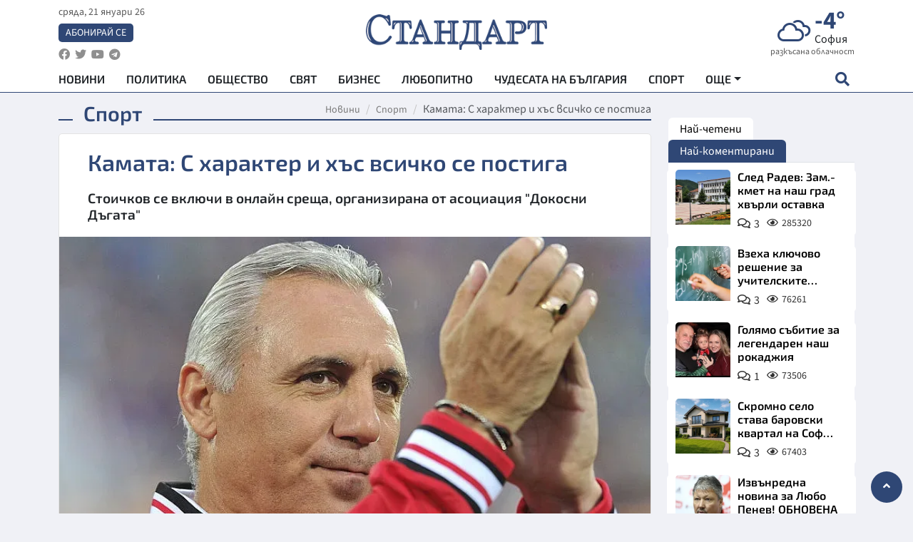

--- FILE ---
content_type: text/html; charset=utf-8
request_url: https://www.google.com/recaptcha/api2/aframe
body_size: 143
content:
<!DOCTYPE HTML><html><head><meta http-equiv="content-type" content="text/html; charset=UTF-8"></head><body><script nonce="DAIJ7GnBNzbfmJZKCiIJ2g">/** Anti-fraud and anti-abuse applications only. See google.com/recaptcha */ try{var clients={'sodar':'https://pagead2.googlesyndication.com/pagead/sodar?'};window.addEventListener("message",function(a){try{if(a.source===window.parent){var b=JSON.parse(a.data);var c=clients[b['id']];if(c){var d=document.createElement('img');d.src=c+b['params']+'&rc='+(localStorage.getItem("rc::a")?sessionStorage.getItem("rc::b"):"");window.document.body.appendChild(d);sessionStorage.setItem("rc::e",parseInt(sessionStorage.getItem("rc::e")||0)+1);localStorage.setItem("rc::h",'1768989772377');}}}catch(b){}});window.parent.postMessage("_grecaptcha_ready", "*");}catch(b){}</script></body></html>

--- FILE ---
content_type: application/javascript; charset=utf-8
request_url: https://fundingchoicesmessages.google.com/f/AGSKWxWAJPgzcNY2MPZPrn90tV6s4lszTfUMnI91xrity-C12KOQNhuWoH226gVCzudyvlaH9UPYF3qA2Ywwhk_TK5JUnax-kzMU6kxRsqJQ-fnymqetyk1PZbc-4Lt6FKtuP0piMp78BQ==?fccs=W251bGwsbnVsbCxudWxsLG51bGwsbnVsbCxudWxsLFsxNzY4OTg5NzcyLDYxMDAwMDAwMF0sbnVsbCxudWxsLG51bGwsW251bGwsWzcsMTAsNl0sbnVsbCxudWxsLG51bGwsbnVsbCxudWxsLG51bGwsbnVsbCxudWxsLG51bGwsM10sImh0dHBzOi8vd3d3LnN0YW5kYXJ0bmV3cy5jb20vc3BvcnQva2FtYXRhLXMta2hhcmFrdGVyLWkta2hzLXZzaWNoa28tc2UtcG9zdGlnYS00NzY3NDUuaHRtbCIsbnVsbCxbWzgsIjlvRUJSLTVtcXFvIl0sWzksImVuLVVTIl0sWzE2LCJbMSwxLDFdIl0sWzE5LCIyIl0sWzI0LCIiXSxbMjksImZhbHNlIl1dXQ
body_size: 138
content:
if (typeof __googlefc.fcKernelManager.run === 'function') {"use strict";this.default_ContributorServingResponseClientJs=this.default_ContributorServingResponseClientJs||{};(function(_){var window=this;
try{
var qp=function(a){this.A=_.t(a)};_.u(qp,_.J);var rp=function(a){this.A=_.t(a)};_.u(rp,_.J);rp.prototype.getWhitelistStatus=function(){return _.F(this,2)};var sp=function(a){this.A=_.t(a)};_.u(sp,_.J);var tp=_.ed(sp),up=function(a,b,c){this.B=a;this.j=_.A(b,qp,1);this.l=_.A(b,_.Pk,3);this.F=_.A(b,rp,4);a=this.B.location.hostname;this.D=_.Fg(this.j,2)&&_.O(this.j,2)!==""?_.O(this.j,2):a;a=new _.Qg(_.Qk(this.l));this.C=new _.dh(_.q.document,this.D,a);this.console=null;this.o=new _.mp(this.B,c,a)};
up.prototype.run=function(){if(_.O(this.j,3)){var a=this.C,b=_.O(this.j,3),c=_.fh(a),d=new _.Wg;b=_.hg(d,1,b);c=_.C(c,1,b);_.jh(a,c)}else _.gh(this.C,"FCNEC");_.op(this.o,_.A(this.l,_.De,1),this.l.getDefaultConsentRevocationText(),this.l.getDefaultConsentRevocationCloseText(),this.l.getDefaultConsentRevocationAttestationText(),this.D);_.pp(this.o,_.F(this.F,1),this.F.getWhitelistStatus());var e;a=(e=this.B.googlefc)==null?void 0:e.__executeManualDeployment;a!==void 0&&typeof a==="function"&&_.To(this.o.G,
"manualDeploymentApi")};var vp=function(){};vp.prototype.run=function(a,b,c){var d;return _.v(function(e){d=tp(b);(new up(a,d,c)).run();return e.return({})})};_.Tk(7,new vp);
}catch(e){_._DumpException(e)}
}).call(this,this.default_ContributorServingResponseClientJs);
// Google Inc.

//# sourceURL=/_/mss/boq-content-ads-contributor/_/js/k=boq-content-ads-contributor.ContributorServingResponseClientJs.en_US.9oEBR-5mqqo.es5.O/d=1/exm=ad_blocking_detection_executable,kernel_loader,loader_js_executable,web_iab_us_states_signal_executable/ed=1/rs=AJlcJMwtVrnwsvCgvFVyuqXAo8GMo9641A/m=cookie_refresh_executable
__googlefc.fcKernelManager.run('\x5b\x5b\x5b7,\x22\x5b\x5bnull,\\\x22standartnews.com\\\x22,\\\x22AKsRol951Jn3kqoXcqnI7kqDLqe4xYW__q_O_iGPcqeefLUapr3nleeh3RdMIo2T_V697IKr1xFeWeBhuzNKh05A_bQuiO53yCIz80EyHiNuxKRvhl2vwMMLsaqRqkb-s9vRu9cuIFiUOP3b0_W8kHOk4IkYvmcCcw\\\\u003d\\\\u003d\\\x22\x5d,null,\x5b\x5bnull,null,null,\\\x22https:\/\/fundingchoicesmessages.google.com\/f\/AGSKWxWUiAzEiAn8mSjUD9bmIDYEf6zOMQNoimehk23vJZZPsGatdGcWuEuLs1vJQ2kodrgexx0eqxA1kOvFUGHdTQYZupOnyqGg_BHB7EUzhig2S4CQlAKhNUjii65sgD4Hv-jup1sNbQ\\\\u003d\\\\u003d\\\x22\x5d,null,null,\x5bnull,null,null,\\\x22https:\/\/fundingchoicesmessages.google.com\/el\/AGSKWxUo80rWbnFd8CI3TBOr4q9fgO53GgPpNnIoL8vs3VqWUrW2VOk7i-1tmsS3WwUZmvlzqWL2Ql-OE1fK_Mmoe4pjIliqrNI5WaaS3pGzdq264LiBtLd1eipPaOVNn835Twud_36Ndg\\\\u003d\\\\u003d\\\x22\x5d,null,\x5bnull,\x5b7,10,6\x5d,null,null,null,null,null,null,null,null,null,3\x5d\x5d,\x5b2,1\x5d\x5d\x22\x5d\x5d,\x5bnull,null,null,\x22https:\/\/fundingchoicesmessages.google.com\/f\/AGSKWxUaHB8LoYKOrmGOzNzh5oYcuAIDx0FsGSwR79rJerTelOmRo96R-x4f6vbwwtyWLW5LEAIfdBHdEQxvlkbJWCcIRFjcopA8KUl94YNzdaPhz_c0nllZwccv-3W90oMk93SwyFG_Nw\\u003d\\u003d\x22\x5d\x5d');}

--- FILE ---
content_type: application/javascript; charset=utf-8
request_url: https://fundingchoicesmessages.google.com/f/AGSKWxXj7IJnMZsfsrM85PVOcGBRgObNgIgrAvh5InbIelRIiDj0pbUr8QcBd3Ct6muJe_78nZWSbVj921ku0bph9iaHq4k-xxISAytNdflVgyKefBmU6ZNVD2qN1q8pI3jSf18W9aQCQeyeUgSxIqXqo1wUsstR9PtecG_58bD-NwFgHP-YcoMuuX2EGu5d/_/tvgdartads./banneradsajax./adblock.js/xwords./yahoofeedproxy.
body_size: -1290
content:
window['fd9e4ef5-4f5b-4165-818d-44df1b4a7a2f'] = true;